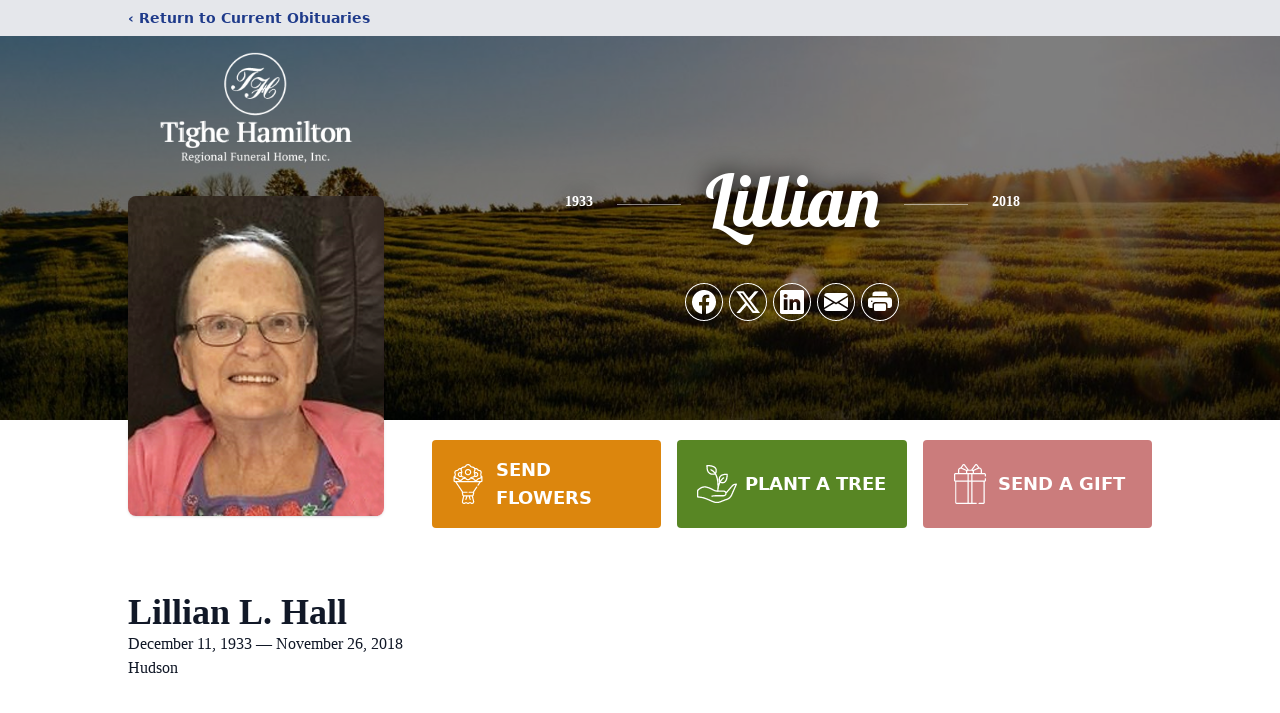

--- FILE ---
content_type: text/html; charset=utf-8
request_url: https://www.google.com/recaptcha/enterprise/anchor?ar=1&k=6LcekQYpAAAAACCptPlOLzxS1jQ8euFemwjotaE-&co=aHR0cHM6Ly93d3cudGlnaGVoYW1pbHRvbi5jb206NDQz&hl=en&type=image&v=PoyoqOPhxBO7pBk68S4YbpHZ&theme=light&size=invisible&badge=bottomright&anchor-ms=20000&execute-ms=30000&cb=frm3xblj9uri
body_size: 48783
content:
<!DOCTYPE HTML><html dir="ltr" lang="en"><head><meta http-equiv="Content-Type" content="text/html; charset=UTF-8">
<meta http-equiv="X-UA-Compatible" content="IE=edge">
<title>reCAPTCHA</title>
<style type="text/css">
/* cyrillic-ext */
@font-face {
  font-family: 'Roboto';
  font-style: normal;
  font-weight: 400;
  font-stretch: 100%;
  src: url(//fonts.gstatic.com/s/roboto/v48/KFO7CnqEu92Fr1ME7kSn66aGLdTylUAMa3GUBHMdazTgWw.woff2) format('woff2');
  unicode-range: U+0460-052F, U+1C80-1C8A, U+20B4, U+2DE0-2DFF, U+A640-A69F, U+FE2E-FE2F;
}
/* cyrillic */
@font-face {
  font-family: 'Roboto';
  font-style: normal;
  font-weight: 400;
  font-stretch: 100%;
  src: url(//fonts.gstatic.com/s/roboto/v48/KFO7CnqEu92Fr1ME7kSn66aGLdTylUAMa3iUBHMdazTgWw.woff2) format('woff2');
  unicode-range: U+0301, U+0400-045F, U+0490-0491, U+04B0-04B1, U+2116;
}
/* greek-ext */
@font-face {
  font-family: 'Roboto';
  font-style: normal;
  font-weight: 400;
  font-stretch: 100%;
  src: url(//fonts.gstatic.com/s/roboto/v48/KFO7CnqEu92Fr1ME7kSn66aGLdTylUAMa3CUBHMdazTgWw.woff2) format('woff2');
  unicode-range: U+1F00-1FFF;
}
/* greek */
@font-face {
  font-family: 'Roboto';
  font-style: normal;
  font-weight: 400;
  font-stretch: 100%;
  src: url(//fonts.gstatic.com/s/roboto/v48/KFO7CnqEu92Fr1ME7kSn66aGLdTylUAMa3-UBHMdazTgWw.woff2) format('woff2');
  unicode-range: U+0370-0377, U+037A-037F, U+0384-038A, U+038C, U+038E-03A1, U+03A3-03FF;
}
/* math */
@font-face {
  font-family: 'Roboto';
  font-style: normal;
  font-weight: 400;
  font-stretch: 100%;
  src: url(//fonts.gstatic.com/s/roboto/v48/KFO7CnqEu92Fr1ME7kSn66aGLdTylUAMawCUBHMdazTgWw.woff2) format('woff2');
  unicode-range: U+0302-0303, U+0305, U+0307-0308, U+0310, U+0312, U+0315, U+031A, U+0326-0327, U+032C, U+032F-0330, U+0332-0333, U+0338, U+033A, U+0346, U+034D, U+0391-03A1, U+03A3-03A9, U+03B1-03C9, U+03D1, U+03D5-03D6, U+03F0-03F1, U+03F4-03F5, U+2016-2017, U+2034-2038, U+203C, U+2040, U+2043, U+2047, U+2050, U+2057, U+205F, U+2070-2071, U+2074-208E, U+2090-209C, U+20D0-20DC, U+20E1, U+20E5-20EF, U+2100-2112, U+2114-2115, U+2117-2121, U+2123-214F, U+2190, U+2192, U+2194-21AE, U+21B0-21E5, U+21F1-21F2, U+21F4-2211, U+2213-2214, U+2216-22FF, U+2308-230B, U+2310, U+2319, U+231C-2321, U+2336-237A, U+237C, U+2395, U+239B-23B7, U+23D0, U+23DC-23E1, U+2474-2475, U+25AF, U+25B3, U+25B7, U+25BD, U+25C1, U+25CA, U+25CC, U+25FB, U+266D-266F, U+27C0-27FF, U+2900-2AFF, U+2B0E-2B11, U+2B30-2B4C, U+2BFE, U+3030, U+FF5B, U+FF5D, U+1D400-1D7FF, U+1EE00-1EEFF;
}
/* symbols */
@font-face {
  font-family: 'Roboto';
  font-style: normal;
  font-weight: 400;
  font-stretch: 100%;
  src: url(//fonts.gstatic.com/s/roboto/v48/KFO7CnqEu92Fr1ME7kSn66aGLdTylUAMaxKUBHMdazTgWw.woff2) format('woff2');
  unicode-range: U+0001-000C, U+000E-001F, U+007F-009F, U+20DD-20E0, U+20E2-20E4, U+2150-218F, U+2190, U+2192, U+2194-2199, U+21AF, U+21E6-21F0, U+21F3, U+2218-2219, U+2299, U+22C4-22C6, U+2300-243F, U+2440-244A, U+2460-24FF, U+25A0-27BF, U+2800-28FF, U+2921-2922, U+2981, U+29BF, U+29EB, U+2B00-2BFF, U+4DC0-4DFF, U+FFF9-FFFB, U+10140-1018E, U+10190-1019C, U+101A0, U+101D0-101FD, U+102E0-102FB, U+10E60-10E7E, U+1D2C0-1D2D3, U+1D2E0-1D37F, U+1F000-1F0FF, U+1F100-1F1AD, U+1F1E6-1F1FF, U+1F30D-1F30F, U+1F315, U+1F31C, U+1F31E, U+1F320-1F32C, U+1F336, U+1F378, U+1F37D, U+1F382, U+1F393-1F39F, U+1F3A7-1F3A8, U+1F3AC-1F3AF, U+1F3C2, U+1F3C4-1F3C6, U+1F3CA-1F3CE, U+1F3D4-1F3E0, U+1F3ED, U+1F3F1-1F3F3, U+1F3F5-1F3F7, U+1F408, U+1F415, U+1F41F, U+1F426, U+1F43F, U+1F441-1F442, U+1F444, U+1F446-1F449, U+1F44C-1F44E, U+1F453, U+1F46A, U+1F47D, U+1F4A3, U+1F4B0, U+1F4B3, U+1F4B9, U+1F4BB, U+1F4BF, U+1F4C8-1F4CB, U+1F4D6, U+1F4DA, U+1F4DF, U+1F4E3-1F4E6, U+1F4EA-1F4ED, U+1F4F7, U+1F4F9-1F4FB, U+1F4FD-1F4FE, U+1F503, U+1F507-1F50B, U+1F50D, U+1F512-1F513, U+1F53E-1F54A, U+1F54F-1F5FA, U+1F610, U+1F650-1F67F, U+1F687, U+1F68D, U+1F691, U+1F694, U+1F698, U+1F6AD, U+1F6B2, U+1F6B9-1F6BA, U+1F6BC, U+1F6C6-1F6CF, U+1F6D3-1F6D7, U+1F6E0-1F6EA, U+1F6F0-1F6F3, U+1F6F7-1F6FC, U+1F700-1F7FF, U+1F800-1F80B, U+1F810-1F847, U+1F850-1F859, U+1F860-1F887, U+1F890-1F8AD, U+1F8B0-1F8BB, U+1F8C0-1F8C1, U+1F900-1F90B, U+1F93B, U+1F946, U+1F984, U+1F996, U+1F9E9, U+1FA00-1FA6F, U+1FA70-1FA7C, U+1FA80-1FA89, U+1FA8F-1FAC6, U+1FACE-1FADC, U+1FADF-1FAE9, U+1FAF0-1FAF8, U+1FB00-1FBFF;
}
/* vietnamese */
@font-face {
  font-family: 'Roboto';
  font-style: normal;
  font-weight: 400;
  font-stretch: 100%;
  src: url(//fonts.gstatic.com/s/roboto/v48/KFO7CnqEu92Fr1ME7kSn66aGLdTylUAMa3OUBHMdazTgWw.woff2) format('woff2');
  unicode-range: U+0102-0103, U+0110-0111, U+0128-0129, U+0168-0169, U+01A0-01A1, U+01AF-01B0, U+0300-0301, U+0303-0304, U+0308-0309, U+0323, U+0329, U+1EA0-1EF9, U+20AB;
}
/* latin-ext */
@font-face {
  font-family: 'Roboto';
  font-style: normal;
  font-weight: 400;
  font-stretch: 100%;
  src: url(//fonts.gstatic.com/s/roboto/v48/KFO7CnqEu92Fr1ME7kSn66aGLdTylUAMa3KUBHMdazTgWw.woff2) format('woff2');
  unicode-range: U+0100-02BA, U+02BD-02C5, U+02C7-02CC, U+02CE-02D7, U+02DD-02FF, U+0304, U+0308, U+0329, U+1D00-1DBF, U+1E00-1E9F, U+1EF2-1EFF, U+2020, U+20A0-20AB, U+20AD-20C0, U+2113, U+2C60-2C7F, U+A720-A7FF;
}
/* latin */
@font-face {
  font-family: 'Roboto';
  font-style: normal;
  font-weight: 400;
  font-stretch: 100%;
  src: url(//fonts.gstatic.com/s/roboto/v48/KFO7CnqEu92Fr1ME7kSn66aGLdTylUAMa3yUBHMdazQ.woff2) format('woff2');
  unicode-range: U+0000-00FF, U+0131, U+0152-0153, U+02BB-02BC, U+02C6, U+02DA, U+02DC, U+0304, U+0308, U+0329, U+2000-206F, U+20AC, U+2122, U+2191, U+2193, U+2212, U+2215, U+FEFF, U+FFFD;
}
/* cyrillic-ext */
@font-face {
  font-family: 'Roboto';
  font-style: normal;
  font-weight: 500;
  font-stretch: 100%;
  src: url(//fonts.gstatic.com/s/roboto/v48/KFO7CnqEu92Fr1ME7kSn66aGLdTylUAMa3GUBHMdazTgWw.woff2) format('woff2');
  unicode-range: U+0460-052F, U+1C80-1C8A, U+20B4, U+2DE0-2DFF, U+A640-A69F, U+FE2E-FE2F;
}
/* cyrillic */
@font-face {
  font-family: 'Roboto';
  font-style: normal;
  font-weight: 500;
  font-stretch: 100%;
  src: url(//fonts.gstatic.com/s/roboto/v48/KFO7CnqEu92Fr1ME7kSn66aGLdTylUAMa3iUBHMdazTgWw.woff2) format('woff2');
  unicode-range: U+0301, U+0400-045F, U+0490-0491, U+04B0-04B1, U+2116;
}
/* greek-ext */
@font-face {
  font-family: 'Roboto';
  font-style: normal;
  font-weight: 500;
  font-stretch: 100%;
  src: url(//fonts.gstatic.com/s/roboto/v48/KFO7CnqEu92Fr1ME7kSn66aGLdTylUAMa3CUBHMdazTgWw.woff2) format('woff2');
  unicode-range: U+1F00-1FFF;
}
/* greek */
@font-face {
  font-family: 'Roboto';
  font-style: normal;
  font-weight: 500;
  font-stretch: 100%;
  src: url(//fonts.gstatic.com/s/roboto/v48/KFO7CnqEu92Fr1ME7kSn66aGLdTylUAMa3-UBHMdazTgWw.woff2) format('woff2');
  unicode-range: U+0370-0377, U+037A-037F, U+0384-038A, U+038C, U+038E-03A1, U+03A3-03FF;
}
/* math */
@font-face {
  font-family: 'Roboto';
  font-style: normal;
  font-weight: 500;
  font-stretch: 100%;
  src: url(//fonts.gstatic.com/s/roboto/v48/KFO7CnqEu92Fr1ME7kSn66aGLdTylUAMawCUBHMdazTgWw.woff2) format('woff2');
  unicode-range: U+0302-0303, U+0305, U+0307-0308, U+0310, U+0312, U+0315, U+031A, U+0326-0327, U+032C, U+032F-0330, U+0332-0333, U+0338, U+033A, U+0346, U+034D, U+0391-03A1, U+03A3-03A9, U+03B1-03C9, U+03D1, U+03D5-03D6, U+03F0-03F1, U+03F4-03F5, U+2016-2017, U+2034-2038, U+203C, U+2040, U+2043, U+2047, U+2050, U+2057, U+205F, U+2070-2071, U+2074-208E, U+2090-209C, U+20D0-20DC, U+20E1, U+20E5-20EF, U+2100-2112, U+2114-2115, U+2117-2121, U+2123-214F, U+2190, U+2192, U+2194-21AE, U+21B0-21E5, U+21F1-21F2, U+21F4-2211, U+2213-2214, U+2216-22FF, U+2308-230B, U+2310, U+2319, U+231C-2321, U+2336-237A, U+237C, U+2395, U+239B-23B7, U+23D0, U+23DC-23E1, U+2474-2475, U+25AF, U+25B3, U+25B7, U+25BD, U+25C1, U+25CA, U+25CC, U+25FB, U+266D-266F, U+27C0-27FF, U+2900-2AFF, U+2B0E-2B11, U+2B30-2B4C, U+2BFE, U+3030, U+FF5B, U+FF5D, U+1D400-1D7FF, U+1EE00-1EEFF;
}
/* symbols */
@font-face {
  font-family: 'Roboto';
  font-style: normal;
  font-weight: 500;
  font-stretch: 100%;
  src: url(//fonts.gstatic.com/s/roboto/v48/KFO7CnqEu92Fr1ME7kSn66aGLdTylUAMaxKUBHMdazTgWw.woff2) format('woff2');
  unicode-range: U+0001-000C, U+000E-001F, U+007F-009F, U+20DD-20E0, U+20E2-20E4, U+2150-218F, U+2190, U+2192, U+2194-2199, U+21AF, U+21E6-21F0, U+21F3, U+2218-2219, U+2299, U+22C4-22C6, U+2300-243F, U+2440-244A, U+2460-24FF, U+25A0-27BF, U+2800-28FF, U+2921-2922, U+2981, U+29BF, U+29EB, U+2B00-2BFF, U+4DC0-4DFF, U+FFF9-FFFB, U+10140-1018E, U+10190-1019C, U+101A0, U+101D0-101FD, U+102E0-102FB, U+10E60-10E7E, U+1D2C0-1D2D3, U+1D2E0-1D37F, U+1F000-1F0FF, U+1F100-1F1AD, U+1F1E6-1F1FF, U+1F30D-1F30F, U+1F315, U+1F31C, U+1F31E, U+1F320-1F32C, U+1F336, U+1F378, U+1F37D, U+1F382, U+1F393-1F39F, U+1F3A7-1F3A8, U+1F3AC-1F3AF, U+1F3C2, U+1F3C4-1F3C6, U+1F3CA-1F3CE, U+1F3D4-1F3E0, U+1F3ED, U+1F3F1-1F3F3, U+1F3F5-1F3F7, U+1F408, U+1F415, U+1F41F, U+1F426, U+1F43F, U+1F441-1F442, U+1F444, U+1F446-1F449, U+1F44C-1F44E, U+1F453, U+1F46A, U+1F47D, U+1F4A3, U+1F4B0, U+1F4B3, U+1F4B9, U+1F4BB, U+1F4BF, U+1F4C8-1F4CB, U+1F4D6, U+1F4DA, U+1F4DF, U+1F4E3-1F4E6, U+1F4EA-1F4ED, U+1F4F7, U+1F4F9-1F4FB, U+1F4FD-1F4FE, U+1F503, U+1F507-1F50B, U+1F50D, U+1F512-1F513, U+1F53E-1F54A, U+1F54F-1F5FA, U+1F610, U+1F650-1F67F, U+1F687, U+1F68D, U+1F691, U+1F694, U+1F698, U+1F6AD, U+1F6B2, U+1F6B9-1F6BA, U+1F6BC, U+1F6C6-1F6CF, U+1F6D3-1F6D7, U+1F6E0-1F6EA, U+1F6F0-1F6F3, U+1F6F7-1F6FC, U+1F700-1F7FF, U+1F800-1F80B, U+1F810-1F847, U+1F850-1F859, U+1F860-1F887, U+1F890-1F8AD, U+1F8B0-1F8BB, U+1F8C0-1F8C1, U+1F900-1F90B, U+1F93B, U+1F946, U+1F984, U+1F996, U+1F9E9, U+1FA00-1FA6F, U+1FA70-1FA7C, U+1FA80-1FA89, U+1FA8F-1FAC6, U+1FACE-1FADC, U+1FADF-1FAE9, U+1FAF0-1FAF8, U+1FB00-1FBFF;
}
/* vietnamese */
@font-face {
  font-family: 'Roboto';
  font-style: normal;
  font-weight: 500;
  font-stretch: 100%;
  src: url(//fonts.gstatic.com/s/roboto/v48/KFO7CnqEu92Fr1ME7kSn66aGLdTylUAMa3OUBHMdazTgWw.woff2) format('woff2');
  unicode-range: U+0102-0103, U+0110-0111, U+0128-0129, U+0168-0169, U+01A0-01A1, U+01AF-01B0, U+0300-0301, U+0303-0304, U+0308-0309, U+0323, U+0329, U+1EA0-1EF9, U+20AB;
}
/* latin-ext */
@font-face {
  font-family: 'Roboto';
  font-style: normal;
  font-weight: 500;
  font-stretch: 100%;
  src: url(//fonts.gstatic.com/s/roboto/v48/KFO7CnqEu92Fr1ME7kSn66aGLdTylUAMa3KUBHMdazTgWw.woff2) format('woff2');
  unicode-range: U+0100-02BA, U+02BD-02C5, U+02C7-02CC, U+02CE-02D7, U+02DD-02FF, U+0304, U+0308, U+0329, U+1D00-1DBF, U+1E00-1E9F, U+1EF2-1EFF, U+2020, U+20A0-20AB, U+20AD-20C0, U+2113, U+2C60-2C7F, U+A720-A7FF;
}
/* latin */
@font-face {
  font-family: 'Roboto';
  font-style: normal;
  font-weight: 500;
  font-stretch: 100%;
  src: url(//fonts.gstatic.com/s/roboto/v48/KFO7CnqEu92Fr1ME7kSn66aGLdTylUAMa3yUBHMdazQ.woff2) format('woff2');
  unicode-range: U+0000-00FF, U+0131, U+0152-0153, U+02BB-02BC, U+02C6, U+02DA, U+02DC, U+0304, U+0308, U+0329, U+2000-206F, U+20AC, U+2122, U+2191, U+2193, U+2212, U+2215, U+FEFF, U+FFFD;
}
/* cyrillic-ext */
@font-face {
  font-family: 'Roboto';
  font-style: normal;
  font-weight: 900;
  font-stretch: 100%;
  src: url(//fonts.gstatic.com/s/roboto/v48/KFO7CnqEu92Fr1ME7kSn66aGLdTylUAMa3GUBHMdazTgWw.woff2) format('woff2');
  unicode-range: U+0460-052F, U+1C80-1C8A, U+20B4, U+2DE0-2DFF, U+A640-A69F, U+FE2E-FE2F;
}
/* cyrillic */
@font-face {
  font-family: 'Roboto';
  font-style: normal;
  font-weight: 900;
  font-stretch: 100%;
  src: url(//fonts.gstatic.com/s/roboto/v48/KFO7CnqEu92Fr1ME7kSn66aGLdTylUAMa3iUBHMdazTgWw.woff2) format('woff2');
  unicode-range: U+0301, U+0400-045F, U+0490-0491, U+04B0-04B1, U+2116;
}
/* greek-ext */
@font-face {
  font-family: 'Roboto';
  font-style: normal;
  font-weight: 900;
  font-stretch: 100%;
  src: url(//fonts.gstatic.com/s/roboto/v48/KFO7CnqEu92Fr1ME7kSn66aGLdTylUAMa3CUBHMdazTgWw.woff2) format('woff2');
  unicode-range: U+1F00-1FFF;
}
/* greek */
@font-face {
  font-family: 'Roboto';
  font-style: normal;
  font-weight: 900;
  font-stretch: 100%;
  src: url(//fonts.gstatic.com/s/roboto/v48/KFO7CnqEu92Fr1ME7kSn66aGLdTylUAMa3-UBHMdazTgWw.woff2) format('woff2');
  unicode-range: U+0370-0377, U+037A-037F, U+0384-038A, U+038C, U+038E-03A1, U+03A3-03FF;
}
/* math */
@font-face {
  font-family: 'Roboto';
  font-style: normal;
  font-weight: 900;
  font-stretch: 100%;
  src: url(//fonts.gstatic.com/s/roboto/v48/KFO7CnqEu92Fr1ME7kSn66aGLdTylUAMawCUBHMdazTgWw.woff2) format('woff2');
  unicode-range: U+0302-0303, U+0305, U+0307-0308, U+0310, U+0312, U+0315, U+031A, U+0326-0327, U+032C, U+032F-0330, U+0332-0333, U+0338, U+033A, U+0346, U+034D, U+0391-03A1, U+03A3-03A9, U+03B1-03C9, U+03D1, U+03D5-03D6, U+03F0-03F1, U+03F4-03F5, U+2016-2017, U+2034-2038, U+203C, U+2040, U+2043, U+2047, U+2050, U+2057, U+205F, U+2070-2071, U+2074-208E, U+2090-209C, U+20D0-20DC, U+20E1, U+20E5-20EF, U+2100-2112, U+2114-2115, U+2117-2121, U+2123-214F, U+2190, U+2192, U+2194-21AE, U+21B0-21E5, U+21F1-21F2, U+21F4-2211, U+2213-2214, U+2216-22FF, U+2308-230B, U+2310, U+2319, U+231C-2321, U+2336-237A, U+237C, U+2395, U+239B-23B7, U+23D0, U+23DC-23E1, U+2474-2475, U+25AF, U+25B3, U+25B7, U+25BD, U+25C1, U+25CA, U+25CC, U+25FB, U+266D-266F, U+27C0-27FF, U+2900-2AFF, U+2B0E-2B11, U+2B30-2B4C, U+2BFE, U+3030, U+FF5B, U+FF5D, U+1D400-1D7FF, U+1EE00-1EEFF;
}
/* symbols */
@font-face {
  font-family: 'Roboto';
  font-style: normal;
  font-weight: 900;
  font-stretch: 100%;
  src: url(//fonts.gstatic.com/s/roboto/v48/KFO7CnqEu92Fr1ME7kSn66aGLdTylUAMaxKUBHMdazTgWw.woff2) format('woff2');
  unicode-range: U+0001-000C, U+000E-001F, U+007F-009F, U+20DD-20E0, U+20E2-20E4, U+2150-218F, U+2190, U+2192, U+2194-2199, U+21AF, U+21E6-21F0, U+21F3, U+2218-2219, U+2299, U+22C4-22C6, U+2300-243F, U+2440-244A, U+2460-24FF, U+25A0-27BF, U+2800-28FF, U+2921-2922, U+2981, U+29BF, U+29EB, U+2B00-2BFF, U+4DC0-4DFF, U+FFF9-FFFB, U+10140-1018E, U+10190-1019C, U+101A0, U+101D0-101FD, U+102E0-102FB, U+10E60-10E7E, U+1D2C0-1D2D3, U+1D2E0-1D37F, U+1F000-1F0FF, U+1F100-1F1AD, U+1F1E6-1F1FF, U+1F30D-1F30F, U+1F315, U+1F31C, U+1F31E, U+1F320-1F32C, U+1F336, U+1F378, U+1F37D, U+1F382, U+1F393-1F39F, U+1F3A7-1F3A8, U+1F3AC-1F3AF, U+1F3C2, U+1F3C4-1F3C6, U+1F3CA-1F3CE, U+1F3D4-1F3E0, U+1F3ED, U+1F3F1-1F3F3, U+1F3F5-1F3F7, U+1F408, U+1F415, U+1F41F, U+1F426, U+1F43F, U+1F441-1F442, U+1F444, U+1F446-1F449, U+1F44C-1F44E, U+1F453, U+1F46A, U+1F47D, U+1F4A3, U+1F4B0, U+1F4B3, U+1F4B9, U+1F4BB, U+1F4BF, U+1F4C8-1F4CB, U+1F4D6, U+1F4DA, U+1F4DF, U+1F4E3-1F4E6, U+1F4EA-1F4ED, U+1F4F7, U+1F4F9-1F4FB, U+1F4FD-1F4FE, U+1F503, U+1F507-1F50B, U+1F50D, U+1F512-1F513, U+1F53E-1F54A, U+1F54F-1F5FA, U+1F610, U+1F650-1F67F, U+1F687, U+1F68D, U+1F691, U+1F694, U+1F698, U+1F6AD, U+1F6B2, U+1F6B9-1F6BA, U+1F6BC, U+1F6C6-1F6CF, U+1F6D3-1F6D7, U+1F6E0-1F6EA, U+1F6F0-1F6F3, U+1F6F7-1F6FC, U+1F700-1F7FF, U+1F800-1F80B, U+1F810-1F847, U+1F850-1F859, U+1F860-1F887, U+1F890-1F8AD, U+1F8B0-1F8BB, U+1F8C0-1F8C1, U+1F900-1F90B, U+1F93B, U+1F946, U+1F984, U+1F996, U+1F9E9, U+1FA00-1FA6F, U+1FA70-1FA7C, U+1FA80-1FA89, U+1FA8F-1FAC6, U+1FACE-1FADC, U+1FADF-1FAE9, U+1FAF0-1FAF8, U+1FB00-1FBFF;
}
/* vietnamese */
@font-face {
  font-family: 'Roboto';
  font-style: normal;
  font-weight: 900;
  font-stretch: 100%;
  src: url(//fonts.gstatic.com/s/roboto/v48/KFO7CnqEu92Fr1ME7kSn66aGLdTylUAMa3OUBHMdazTgWw.woff2) format('woff2');
  unicode-range: U+0102-0103, U+0110-0111, U+0128-0129, U+0168-0169, U+01A0-01A1, U+01AF-01B0, U+0300-0301, U+0303-0304, U+0308-0309, U+0323, U+0329, U+1EA0-1EF9, U+20AB;
}
/* latin-ext */
@font-face {
  font-family: 'Roboto';
  font-style: normal;
  font-weight: 900;
  font-stretch: 100%;
  src: url(//fonts.gstatic.com/s/roboto/v48/KFO7CnqEu92Fr1ME7kSn66aGLdTylUAMa3KUBHMdazTgWw.woff2) format('woff2');
  unicode-range: U+0100-02BA, U+02BD-02C5, U+02C7-02CC, U+02CE-02D7, U+02DD-02FF, U+0304, U+0308, U+0329, U+1D00-1DBF, U+1E00-1E9F, U+1EF2-1EFF, U+2020, U+20A0-20AB, U+20AD-20C0, U+2113, U+2C60-2C7F, U+A720-A7FF;
}
/* latin */
@font-face {
  font-family: 'Roboto';
  font-style: normal;
  font-weight: 900;
  font-stretch: 100%;
  src: url(//fonts.gstatic.com/s/roboto/v48/KFO7CnqEu92Fr1ME7kSn66aGLdTylUAMa3yUBHMdazQ.woff2) format('woff2');
  unicode-range: U+0000-00FF, U+0131, U+0152-0153, U+02BB-02BC, U+02C6, U+02DA, U+02DC, U+0304, U+0308, U+0329, U+2000-206F, U+20AC, U+2122, U+2191, U+2193, U+2212, U+2215, U+FEFF, U+FFFD;
}

</style>
<link rel="stylesheet" type="text/css" href="https://www.gstatic.com/recaptcha/releases/PoyoqOPhxBO7pBk68S4YbpHZ/styles__ltr.css">
<script nonce="PYv4lpqBwSQ8W7fZ0I0vGg" type="text/javascript">window['__recaptcha_api'] = 'https://www.google.com/recaptcha/enterprise/';</script>
<script type="text/javascript" src="https://www.gstatic.com/recaptcha/releases/PoyoqOPhxBO7pBk68S4YbpHZ/recaptcha__en.js" nonce="PYv4lpqBwSQ8W7fZ0I0vGg">
      
    </script></head>
<body><div id="rc-anchor-alert" class="rc-anchor-alert"></div>
<input type="hidden" id="recaptcha-token" value="[base64]">
<script type="text/javascript" nonce="PYv4lpqBwSQ8W7fZ0I0vGg">
      recaptcha.anchor.Main.init("[\x22ainput\x22,[\x22bgdata\x22,\x22\x22,\[base64]/[base64]/[base64]/bmV3IHJbeF0oY1swXSk6RT09Mj9uZXcgclt4XShjWzBdLGNbMV0pOkU9PTM/bmV3IHJbeF0oY1swXSxjWzFdLGNbMl0pOkU9PTQ/[base64]/[base64]/[base64]/[base64]/[base64]/[base64]/[base64]/[base64]\x22,\[base64]\\u003d\\u003d\x22,\x22KhAYw43Cm0/DusKzw4HCncKhVgEVw65Nw5pjZnIHw4fDnjjCi8K5LF7ClTPCk0vCq8KNA1kCL2gTwq/CpcOrOsKAwrXCjsKMCMK7Y8OKezbCr8ODA1vCo8OACxdxw705XjA4wpVxwpAKB8OLwokew4TChMOKwpIBKlPCpG1XCX7DhkvDusKHw4fDt8OSIMOcwp7DtVhvw5xTS8KJw4lud3fCqMKDVsKuwrc/wo15cWw3BsOSw5nDjsO7aMKnKsOsw5LCqBQkw7zCosK0BsK5NxjDo0cSwrjDn8KDwrTDm8KEw4t8AsOIw6gFMMKBLUASwofDrzUgZ3I+Nh/DhlTDsjxqYDfCjsO6w6dmesKlOBBww7V0UsObwoVmw5XCuS0GdcONwplnXMKxwo4bS2tTw5gawrsKwqjDm8Kfw6XDi39Nw4ofw4TDjRMrQ8OYwpJvUsK4PFbCtg7DrloYQcK7XXLCqhx0E8KNJMKdw43CmgrDuHMgwoUUwplvw5d0w5HDrsOBw7/DlcKZSAfDlxAoQ2hqCQIJwpt7wpkhwrFIw4twCwDCphDCo8K6wpsTw4BGw5fCk30ew5bCpSjDr8KKw4rCg27DuR3CkMODBTF0F8OXw5pzwozCpcOwwrIJwqZ2w68vWMOhwpfDj8KQGV/CnsO3wr0Iw5TDiT4/w7TDj8K0GXAjURnCviNDRsOxS2zDj8KkwrzCkBbCv8OIw4DCn8KmwoIcSsKad8KWP8OHwrrDtHp4woRWwqnCg3kzN8K+d8KHWzbCoFUmAsKFwqrDtsOlDiM4GV3CpErCimbCiUQQK8OyecOrR2fCkFDDuS/DhX/DiMOkTcOmwrLCs8ObwoFoMBzDq8OCAMOXwp/Co8K/NcKbVSZqZlDDv8OQK8OvClwWw6xzw7nDkSo6w7TDosKuwr0Gw64wWnY3HgxzwpRxwpnClHsrTcKTw6TCvSI4GBrDjhZ7EMKAScOHbzXDg8OywoAcIcKbPiFhw68jw5/DkMO+FTfDpnPDncKDJEwQw7DCssKRw4vCn8OTwoHCr3EGwovCmxXCiMOZBHZ7eTkEwrDCh8O0w4bCicKmw5E7TBBjWXQiwoPCm2/DuErCqMOHw6/DhsKlRUzDgmXCu8Oaw5rDhcK2wqU6HQzCsgobERTCr8O7OF/[base64]/DglrCkcKvdQljLsKKY8O7wofDq8KrwosGwqrDtEwww5zDosK2w6JaG8O7ecKtYnDClcODAsKHwosaOXknX8KBw5BWwqJyDMK2MMKow5HCjRXCq8KUDcOmZnvDr8O+acKENsOew4NhwrvCkMOSaBN/RMOsUjI8w6Vhw4x4dw4ZTMOUdTFWRcKDHSjDkmHCjcK4w59Bw5/CmMKpw7nCksKQVn43wphBZcKtWmfDocKWwo5GSzNQwq/CgBHDhQQocsOlwp1fwp95dsK7HcOwwr7DoWUcWwJgdULDl2LClnTDjsOhw5vDqMKaN8KaLXYTwqPDqCoMKMOiw5bCtGcCEG/CgiNJwqVeJsKWADPChMOsUMKQQQNWVxcwNsOiIzzCkMO8w7MXFVYOwqfCknhywo7Cu8O8ZgM4V0FOw5NkwoPClsODw7fCijXDrcOHI8OewrnCvg/[base64]/[base64]/Dq3wFCDk4w4sZeTbCg8K+w7Bow4Iow75Hw6nDh8KZdwMnw6Euw5TCrzjDi8O7FsOhD8K+wobDocKHcHwiw5RPGn4lXMKSw5rCoSvDpsKqwqMGecKVCAETwo/[base64]/w6PCs8KzMG/CisO3T1Uyw5TCvMK9w6wTwr4Aw6rDkiFVwo3Dul1Qw5/CkcOgE8KkwqoncsK/wrFzw54/[base64]/wqPDmkhwwofCucKmwrpCIhzDl3lYHDjCiRs0wpDDuCbCgWDDripawp91wqXCvmFYCHIJa8KGCmAJMsOJwrY1wpUHw6YIwpoKThXCmB1xPMO/[base64]/Dt8OOwqrDoVp6w5w1YWnCn8OHDn3CmMK1wqUKDMOMwpPCjTgCAsKtXHvDlirCo8K0fxxvwqpAbGnDvgIxwonCjQbCh0xxwo91w6rDgEMIFcOKR8K1wocHw5wJwqkQwp3CiMKrwqzCjWPDrcK3blTDtcKTSMOqTUnDvEwKwpkAeMKjw6/[base64]/CjMKTb8KiwoLCoDHDqDcBw5cyLHrCl8O4HcK9c8OMZ8O6AcK1wpFzQXrCqlnDs8KtX8KEw6/Dow/CkW0+w4rCu8OpwrLCq8KKFyzChcOKw6M/ARvDncKzJ043FHHDmsKzRxQKY8KqJ8KaTsKiw6LCqsOAWMOPe8O2wrg3TlzClcOiwpXCrcO+woEEwpPCgSlRH8O1FBjCrMOTWQp/wrFRwqUJCMK6w7o9w4xSwpDCmBjDlsKnR8KJwo1Ww6Nkw6XCoj81w6bDt33Cl8OAw4EsWyhtw7/CiWNZwoNHY8OhwqLCrVJ6w6nDvsKCGcKKHDLCpxnCqkF0wppQwqU+M8O3dU5dwqzCn8O9wqXDjcOHw5nDgMKaCsOxVcObwpzDqMKvwpnDrMOCLsOfwoRIw5xkfcO/w4zCgcOKw5/Dv8Kfw5DCnhlNwrXDqnFJVHXCsXTCpFsrwpnCgcOrTcOzwpvDjcKPw7g8c2rClzHCkcK2wpHCowNTwpwmRsOjw5fCt8Kuw6fCosKFJMO7JMKJw4HDqsOIw7/CgAjChVgkw43Cu1fCkEh/w7fDoxYBw4nCmHduwr/CuHnDqWrDiMKhWsO0EcK7aMK2w7kXw4DDu0vDtsOdw6QSw44mFBUtwp1MDFBJw5Jlw41Aw6NuwoHCgcOJNMO9w5LDmsKaHMK4AV14F8OYNwjDlVDDsh/CrcOUB8O3OcKhwpEbw4jCjhbCuMOrwrrDk8O4OkVowqphwqHDsMOlw54mHkoKWMKMUFDCq8O8aX7DlcKLaMOne3/Dky8LaMKPw7jCgXPDjsOqVjpBwqc6wpouwoBaK2A7wrpdw6/DjEl4CMOcZsKWw5p8cklkN0jCmBYRwp7DvWXDmsKkQXzDhMOHA8Oiw6LDi8OCJcO8EcOXXVXCgcO1FAJsw5I/[base64]/DuMKIw4nDisKswro1wr3CvjcTwpLCncKLLMOHw5NMRMKUCDzCpV7Cv8OvwrzCnHUeY8OTwohVFFIUIUHCkMOAEHXDpcKmw5pnwoUZL3/DrEBEwrTDkcK/wrXDrMKZw4gYUiBXcVgleUXCo8KtX2pGw77Cph3CiVkywqAQwp8ew5TDuMOgwqF0wqjCp8Klw7PDhUvDmGDDjypowoFYEVXCqcOQw7DCpMK1w4bCpcOfYsKTSMOfw5bDoVXClMKKwr1Iwo/[base64]/DicKYw57DgXETw49zA8KVw49IH8KNB8OLwrzCu8KxMCfDisK3w6Ngw4hzw5TCtCQZY1XDt8KAw53CuRlwbMOXwo3CncOGQzLDvMOZw4xYVMO5w54JNcKEw5gIOMKVeR7CusK4IMOFeE7DrmZnwpUafWTCh8Kmwo/Dl8O6wr7Dt8O2RmIMwoTClcKVwpMtDljDtcOmfGPDqMObbWDDr8Oew5YkaMOYc8KgwogvW1PDgsKqw7HDmgvCjMOYw7LCmW/DqMKywrguX3tiGHYKwqvDu8OlQxjDtAM7fsOww71Gw7Mew7VxLG/[base64]/[base64]/V8Orw6dAw4wiwpEvwrnCjDsAX1xRYcKkAMKpT1HCgsOBW2t7wpDCt8O/[base64]/CojHCnGEaw4LDl8KiwqIww7ELwrbDpMKNwobDqh3DtMKMwoHDnVREwrMjw50bw5jCsMKjHcKHw7cMB8ONFcKWcgjDksK4wpBQw6HCoQTDmywwRE/CsiUSw4HDqzUregvCqSDCpcOUXcKRwp8nbR3DnsKwP2klw7fCssO0w5rDpcK5f8OpwoZJN17DqMO/VSAMw47CgR3DlsOmw5XCvj/DkUzDgMKnYF1EDcK7w5RbBlTDq8KLwpoBICPCq8OpdcOTCAg+TcKqejpkDcKNWMObCUg+MMKjw5jDmsK3LMKKUz8+w77DohoKw6PCii/Dm8KFw58tCXzCrsK0HsKxTcKXN8KrG3dEw5M+wpbDqRrDvMOqKFrCksKewo/DnsOqC8KjPUAjNMKuw4XDpQoTYVMBwqXDmMOmHcOoaEZdIcORwojDkMKkwo1Aw7TDj8K/MyHDtBxkcQ8AZ8KKw4pewoDDhnTDtsKMTcOxL8OwAnhmwplbWThsQlF/[base64]/ChFzDqT7ChMK/[base64]/CqsKrH3QIPcKWw5DDqcK8TcKMNCHDl2xmM8KcwpHDjWB/w71xwooMehDDqMOiak7Du3AnKsOKw7wfNUzCk3LCm8KhwoLCkU7Cq8KCw7QVwqTDvBgyHnI4Zl8qw7Zgw6HCnBrDjVvDsGp5w7tALjEMHT3Ds8OMGsOKw6wzCRZ0ZDjDk8K6RVJpWVQdY8OZdMKtJjFXAw/CpsKZCcKtKElCYwkIWSIGwoDDsDFjLsKMwq7CqxnCmyJAwpADw6lOQmwDw6LCp1vCnUvDhcKGw5JDw5IvfcOXw4cXwpTCl8KWFwvDs8OaSsO6F8K8w6XDpMOqw6/DmznDoW4EDhzDkgx7C3/CgMOww5I0w4vDlsK9wrXDrAg7w6obNl/CvAgjwp/CujHDilghwoPDqEPDkADCh8K/w4IeAMOdBcKiw5rDoMKJaFkHwpjDl8O6NwkwSMOEeC7DrzoBw6/DjGRnSsKcwo5TDDTDrWZHw5PDi8OHwrEJwq9WwojDhMOlwoZkKVfCkDI8wpJMw7TDt8OVUMKVw5XDnMKQKxFowpImQMKIODjDhVxpSVvCi8KPd33CrMKkwqfDjGxFwrjDvMKcwrMiw4jCi8O3w6/CtcKCBMKNQ1FKZMOPwqYtY1PCp8KnwrXCrljDusO2w7jCpMKVZhBcQzrDvCLDnMKhHyXDhBTDihPDq8Ohw5wBwp5uw5nDisOowqHCgMKldzjDtsKNw7N8AwA8wrwoIMO9JMKLOcKkwotRwq7DvMOEw5NSWcKOw7rDtwUPwpbDlsO0fMKLwrY5XMOUasK1RcOaN8OZw5/Dt0zDi8OzH8KxYjHCnynDo1ANwqd2w5PDsXHChU3CscKMSMO0YRPCuMOmJ8KSVMOYHirCpcObwpLDlGJTGsOfEMKtw4HDhmLDpMO/wovChsKeR8Kvw6rCjsOtw6/DqkwLEMKObsOnHFoxQcOicTvDkiXClcKpfMKLdMKewrHCjsO8GyTCksOjwonClCNnw6jCskATbsO1aRtrwr3DmDDDucKiw5vCpcK6w6koM8OewrzCpMKgKMOnwroLwrTDh8KawqLCoMKpDUUGwr9qQkXDoVzCu0/[base64]/[base64]/wrMgTXJWwqPCiw81w4dvw7HCisKgw6vDl8OaNkw0wq1kwrx4N8O4YAvCqTrChkFmw4vCo8OGJsOzZzBlwpxQw6fCjBkKLDEYPTZxw4fCncKCAcOfwqjCn8KkJho7CxVdClPCog/DqsOvXFvCqcOhPcKGRcK6w4cpw5w2wrbCowNNGMObwokHRcOcw4LCs8OZEcOhcz3CgsKBMyPCtsOjGMOUw6fCnQLDjsKWw4bDqmXDgBbDoRHCtBUHwq9Xw4M6T8Kiw6QrHFNnw6fCjHHDtcOPfMKYJlrDmcKmw4/ClG8pwo0JVcKuw6psw6MGKMKucsOQwq19GGs8FMOXw7dFb8KswofCgcOQCsOgA8KRwp7Dq2giA1Eqw4F5D17DmR/CoTFywpXCokRYJsKAw67Ds8KmwrRBw7fCv1ZmS8KHfsKdwoJ2wqvDmcOswqDCp8Kbw6fCtcKyd07ClB1IQMKZAEhDYcOJZcKjwqjDgsONdyLCnkvDtwTCtShSwrFhw5E4GsOgwqvDl35UHEBpwp4YJgUcwqDCpGs0w7Y/woQqwotOUsKda34Jw4jDsUfCoMKJwq3Cr8Orw5BqJTnDtVwdw4DDpsKowrMVw5klw5PDjTjCmhTCocKnQ8KPwr5LPQd2esOCU8KcdhNyUHlUU8OPEMKlcMO/w55EJg9zwovCh8O6X8OwOcOMwo/DtMKfw4nCkA3Dv0UPMMOQQ8K4GMOZKsOXIcKnw4A8wqB9wo/Dg8KuTStOYsKFwoXCpnzDhwJnJcKXNjtHLnTDhGwBIRjDpyjDr8KTw4zCiWA/wpPCjxsAXnMkScOUwqAlw5JGw4V8PGXChF0vwo9ub0DCqjTDgx/Cu8Ofw7fDgB9mWcK5wr7CkcOTEG4SU1pnwpg/YsKiwoXCj0YgwrFfXhsyw5dXw5zCqWMebhFyw5VdXMKoWcKOwq7DuMKJwqR9w6DCmyvDnMO6wpZHPsKwwrRyw6xeOkpqw7wJSsKcFgTDscOwJsONW8Oye8KHM8O4FU3CqMK5EMKJw6IFZkwgwpHDnBjDoQnDhcKTARnDhjwpwo9Fa8K/[base64]/CrnTDpCjCg0TCuXQ2wrIMw5QJw5NFwrdtw67Dp8OAEMOjdMKyw5rCt8O3wpcsVMOgVCrCr8Kuw6zCrMKHwrkaGELCoFjDqcO6JANcw7LDhsKITAzClmLCtD9tw5TDuMOJZjZQU2Qzwp0lw7nCpCMvw59Yd8O/wrs5w4gZw4LCmQlAw4Rtwq/DrGVgMMKGC8O0M2fDu2J2csOLw6d5w5rCphZJwoJ2wrU0fsKZw7VWwq/Dn8OYwrkeY1nColrCrcOdQXLCnsOFBmvCrcKJwpoDX2B+DQp5wqgiX8OVQ35+Dik8FMOgdsKFw7k0MhfDumRFw4cjwrNMw4nCvW/CscO/BVUkHMKlFVtzC2PDlG5HO8K5w5AoWMKSY3/Chy4NHw/DkcKnw7HDgMKXw6XDvmbDi8KyGUPCmMOKw5jDhsK8w6RtV3Ehw6hhAcKRwoBiw60AEMKZLm3DpsKxw4nCncOkwovDiVdmw6sKBMOOwqnDjBDDrcOGM8O1w7BCw406w5Bewol/Rl7Dj3gCw4Y1M8Otw4B7JcKdY8OAKWtEw53CqFHCtnvCunzCiknCsmrDmH4ubybChVPDrU9dV8OTwooXwpF0woglwrhJw5xhRsOjJCTCjEl/EMKEw54reBFLwq1eOsKVw5dowpPCrsOhwqtNV8OFwqdfSMKowonDlcKowrTCgw9twqTCiDcRBsKDMcOxScK7w4BZwrIlw7R8d1rDocOwM3TCqcOzEXtgw6rDtC08ISLCpsO4w4QPw6kwSgYsfcOwwqXCi0TDusOfNcKUHMK3WMO/Zk7Dv8Oow5fDn3EEw47DhcOawr/[base64]/CvcOjw5hhfMOhTl8MVcO0ZVdxGDZRw6/DqQ5NwqAUwoVkw6jDpzVNwr3Cjjg0w55fw59/VAzCkMKrwrtCw5B8GwVrw4Blw4XCgsKGHyp7D0rDqXzClcKpwpbDiz9dw4wlwoTDiRHCg8ONw5TCgX03w45iw4RcLsK+wo3CqT/Cqn43Q1hgwrvCkBvDuDTClStIwrPCmwbDqkN1w5kkw7LDhzDCs8KtU8KjwrXDkcOmw45WExlZw6xnEcKVwp7CpUjCpcOTwrA0wrfCmsOpw5XCpz8ZwpbDlAdvBcO7DxVywpHDgcOMw6vDtQsAXcOMNsKKw7BbT8KeK3gZw5YkOMKcwodaw6YzwqzCmG0/[base64]/[base64]/CtGjDlEBzB8Kjw7PDm04Aw5LCosKYZQxpw4fDpcKdJMKpJgfDrS/Cqk0CwrVbTSPCocOUwpc2ZEDCthrCocO+aGDDocK6VT1KFMOobQJlw6rDgsOGRTgRw4hPZhw4w59sLSDDlMKqwoUsKMKYw4PCk8OjHVbCkcOjw63DjzTDscO6woINw5EVBl3CkcK3AcOdUC7Cs8K/GnjCssOTwoNucjIvw6wqN1l2e8OKwokiwoLCo8O2wqZEXwvDnGg6wqILw7YUw41aw7s1w6bDv8Kqw7QSUcK0ORjCnMKpwoxmwqvDulLDu8K/w7FgYzVUw4HDt8Oow4YUAG1bw6fCiCTCuMOVJcKsw5zCgWUEwqFMw7YzwqXCksKMwqZFLVjClznDsjrDhsKFbsKww5gJw6vDhcKILz/CiD7CmGHCiQHCnsOOY8K8UcK/cHnDmsKPw7PDl8OZfMKiw5jDq8OHVMOOOcKDBMKRw45ncMKdQcOewrbDjMK5wqoGw7Z1w7oKwoAZw6rClcOaw43Cg8OIHX4iNxJEdXxrwokswrnDrMOLw5vCiE/DqcOZMjUlwrxgAHAvw65+SXjDuBzCiQ8Qwosqw70Sw4RHw4kxw73DiAlHLMO4w7bDunxpwpHCljbDtsKXT8KSw63DoMKrw6/DjsKcw6fDlCzCtG8mw5LCkU8rCMOZwp57wo7CpzbDpcKxU8OSw7bDg8O4I8KHwrBCLwrDr8KFGSBfH3c4GWgob1LClsOpBn0bwrgcw68XPzFdwrbDhMOxcRN+V8KdJGseSyMHIMOAXsKJVcKQLsKCw6Ydw6Bhw6gjwqkXwqt8PBIuK3p5wrpLex/DuMK0w7RhwoDDuHPDuz/CgcOdw6jCjC/Cr8OcecOYw54XwqLClF8WCxcdYMKkOCoGFcOWJMK3fA7CpzXDm8KyHEgRwoMyw5kCwqHDgcO4CSc/G8ORw5vCoWvDkB/[base64]/DixYREX55BR5selBzwpo5LFHDuFrDmcO6wq/ChmNDa3rDgkQ6PHTDiMK4wqwjF8OTaVFJwrQSTyt3w6/Dr8Kaw7vCmxxXw590fGUowo97w4/CoyNQwplRAsKiwoHCicOCw4sRw4xjAsOvwqnDv8KHG8OxwpPDvWbCmDfCgcOKwprDqhYubFBDwofDsyPDhMKiNgvCgA1Mw77DgCbCoxYVw4tMwqjDnMO/w4ZLwozCrT/[base64]/wo1xFQHDp1Biw7DCn8ORw5rCoXHDtUDDmcKTwpcUwrcVPTluw5nDugXDs8KVwrZCwpTCocO6V8K1wqwTwo9fwrHDgHDDmsOAD1bDkMOcw6LDrsONQsKkw4I1woQiNBc7HQskLUnDi2ZmwoIhw6/[base64]/Dvk/DgnjCi8Kfw4g7w4/DoFJqUsO9wqh9w4DClTHCjQLCjMKowrfCjBnDhcK6woTCp3XClMO+wpvCrsKZw6LDpl4tAcObw4UZw6DCtcOCXXPCkcOOVyLDlQHDgi4awrXDqUPDn3DDq8OOG0LCisK6w6ZUYMKIB1JsGg7DrQwvwq5jVwHDixvDuMOww6Apwp1Gw55mHsO/[base64]/CrMKDanl9CWNAQkthw5jCmVIrQ1sEUWrDnDPDkj7CqnYNw7LCuTQAw6vDlSbCmcKfw5sZc1M+HMK5PxbCoMOvwq0RXlHColhqw6rDssKPY8O3AxrDkSASw5kkw5U4DsOeeMOcw5/CicOYwqhNHyd/VVDDkTjDviXDsMO9woUkTsKRwqrDml8OF3HDlEHDgMK+w5/DtiEYw6jCnsOVPsOfc3wnw67ChlUCwq5PYsOrwqzClVnCrcK4wpxHIcO8w47CoQXDgR/Dq8K4LG5FwrAJOE8eG8KYwqMvQH3CvMOHw5kzw7TDocKEDD07wrFZwqXDscKvWi94K8KPIk85wr0VwpjCvlUbJsOXw6tSJTIDIFwfOnsRwrYme8OHbMORYR/DhcOQZnfCmFTDuMKEOMOIF3ZWRMOqw4AbRcODW17CnsKEIcOaw4RuwqJuWV/CrcKBVMKwHgPCv8Ktw7h1w4Uww5bDlcOEwqhdEh4cZMO0w6I/D8KuwrpNwoRKwrZgI8K6VUPCp8O2GsK3W8OROxrCgsOtwpTCl8OFQAsaw5/DswIuAhvCnm/DiQI6w4LDvgLCjA4MUXHCk0Rgw4HDrsOdw4DDsyMUw4vDq8Ogw7XCmAEpGcKDwqVrwptMF8OnGQbCtcOXNMK9TH7Dj8KNwoQuwqcYZ8KpwpfCkQAGw5rDtcOHCALCrhYXw5JNw7HDtsOVwoUFw5/[base64]/CsKYMcKTw5DDqcOpFcOCw4nDu25mHcKyDGoocMKCwqZWYljDksKrwphSY3JpwoFRK8Oxwq1CacOewrjDsD8CRFocw65swoseNUstVsOyVcKwBg7Dp8Ogwo/[base64]/DrHPCnX5+a8KbdMKcw419woPDmATDvMK4DsOMw5pdThQ/wo4TwrkgcMKMw70taycXw6rCvV8TUMOhTEjCgilEwoAgaA/[base64]/CvilbwpYxw5jCmcOoa8K3BMOGw4pVw612F8K3w6rCkMKhDS7DlE/Dtz10wrDChxBRDsKlZixWBWBlwqnCnsOyDURSCxHCj8KnwqBXw5TCpsOBWsOKSsKMw4HCiRxtKlzDoQwMwrwtw77DnsOtHBYkwrDChw11wrvCqcOeLsK2QMKZXVl7w47DiWnClQLCl29peMK6w7QLQC4Mwr1RTybCviE/WMKrwoTCnzFow7XCnhXCmcOpwo7DmRHDn8KVJ8Ktw5fCrjDDkMO+wpbCj07CnSJZwpwVwoMLIHnClsOTw4fDmsOHfsOSGC/CuMOwST81w5YuZyrDnD/Dh38rPsOcd0TDnFTCnsKawrPCncOEcVYAw6/DgcOmwp9Kw7gRw4TCt0rCgsKCwpd8w5t6wrc2wrV+J8KFFErDuMOnwrfDucOfH8K6w7DDp18Xc8O/VkjDoGRVaMKjJ8Ofw5RxclZtwqcZwoXCi8OkbnPDkMKxNsK4IMKcw4fCpQZHRsK5wpZPCyPDtRzDuhXDhcKbwotSKWHCusK5wrnDsAZURMO3w5/[base64]/Dgh18wrnCqsKCwqDDrUtRXMOjwoUpdEJtw71mw6F+CcKsRcKsw5nDmik5HcKeJkbCriUSw6FQaWvDv8KBw6c2wo/CnMK2GlclwoNwUx1bwp9ZIMOAwqd1VsKLworCjW1TwoDDosOVw5U8KFJQZMOidRc4woRMG8OXw4/CtcKCwpMnwrLDujBLw451w4ZRZS5bNsOQUBzDqCDDjcKUw4ILw4Qww7FDdyldBMOqfV/CksO2NMKrO0IORS3CgWVAwpjDjkR4P8KIw5xAwpNOw4AXwo5HeGVtAMO6b8OKw4hjwqJAw7XDssK1McK3wpZMCDoUVMKvwqxzFCZlcxITwoLDhMO7PcKZF8OjChjCpyPCtcOALMKWFXV/w5PDmMO8WcOYwrQCKMOZATPCrMOkw5nCmDrCowx6wrzCusO+w6I0eAJDG8KrDjPCuh7CgWg3wqnDqMOXw77DsSzCpTd5CEJIYMKpwr4lEsOjw7hewpBxFcKHwrXDiMOowoksw5/[base64]/[base64]/[base64]/DpjvDilEEwpAJw79iwph1w6pGwqBJScKsQ8Odw7vDosO8BcKrJTTDuwkpRMOcwq/DqcOPw4hsUcOZKcOCwrDDrsOEcXB7w6jCklDDhcOVCcOAwrDCih7CmzBzQMODHT1RPMKbw6RIw70qwp/Cl8OyLAZ7w7DCrgXDjcKRV2RWw5XCsQzCjcOywprDm2bCmz4XSFfDogQDAsKXwo/CphPDpcOKLT3DpQVCeEFWXMKIeE/CgsKhwo5Ywo4Hw5xyD8O5wovDscOpw7nDr1LCnxg0OsKGZ8OVKUDDlsOTYTl0WcOvcz4NBT3ClcOgw67CtSrDo8K1w6Aiw6Y0woZ6wpYbRnbChMO/[base64]/Cl8OQwrg9wr03w4XCimoFETfDk33DqDdgHzM2acKEwpg2ZsOkwrDCvMKJNsOFw7jCkMOkRkpmRyvClsO4wrAyP0fDuE0rBAxWAcOMLh7CkMKUw5g1bh9HQyHDp8K5DsKKFsKRwqHCjsOOKg7Chl3DkDN0w6bDvMOdZ2/CpCkabEXDnCtwwrMkC8K5DzjDsgbCosKQS0dpHULCkiMOw4k/[base64]/DolrCvcOAw6DDtl/Cp0kbw5NewpEVM8KzwrbDomx5wqTDuEzCpMKsEMKxw6oRHsKQRAg7V8O8w5pvw6jDjzvDkMKSw5vDh8KjwrkEw5jCn1fDtsOkN8Kow4zCvMOWwp/CpEzCoVg7dE7Cqhsjw6sVw6fDvz3DlsKfwo7DoT9eFMKBw43DqcKtAMO/wpQCw5TDtcOVw7/DicOfwrLCqsOBL0YIRj0kw7dEAMOfA8KKcwtaeB9cw4/[base64]/B8OswqhnwqvCqMK5B3sGwr/[base64]/fsOyw6gXG1LDr8Ofw6/DuCvCpsKrbsKbSMK+fcO7dxAtDsOVwpPDvFIPwq0vBkrDkUXDtTzCiMOIEDIww6jDp8O7wojCjsOIwro2wrIaw5svw792wrwyw57Di8OPw41rwoUlTzDCjsKkwpUHwqhKw6NEYsOmN8Onwr/Di8O3w4YQF3rCt8Oaw57CoXzDtcKHw5nCi8OWw4cPUsOJacKbYsO4QMKPwqEsKsO4ZgIaw7jCmRIVw6Fuw7PDszLDpMOOe8O+GCXCrsKvw7fDlBV2wo0jcDwPw5MgcMKVEMO5w5JKDwBCwoNmfS7CnlVfUsOZSggdccK+wpLCmgdIR8KGVcKcb8O/JiXCtA/DmMOfw57CnMK1wrXCosOaecKcw6QpV8Knw7orwobDlD4dwpdAw4rDpxTCqB0fEcOrMMOqWnpdwpFZO8OaHsOUKh1XFi3DqyHCkBfDgAHDrcK/NsOGwrXCuQV4w4l+W8KqDVTChMOCwoZ2XXlXwrgHw7ZKQsOkwqstcU3DixRlwoRrwrUrdGo2w6HClsO1WXfCkArCpcKVccKPPsKjBSJNW8K0w4rCh8KJwps2S8KCw5V+AjFDZyXDk8OVwq9cwrNxHMKSw7cjJWx2BCvDgjlwwqrCnsKzw5HCpzpYw7IcfwrCmsK/eQRywovCk8Odcgx0bT/Di8Orw7YQw4fDjMK3MioTwrducsOXD8KydgTDrAgsw7hAwqnCucKNPsOcdTgRw63Dqjkzw6bCucO4wrrCmEsTbRPCqsKmw6VgLlIVJ8KHHlwxw4pCw58CUQ/CucO7JcOBwo5Lw4diwrglw7NCwr0pw4nCgQrCoTp6Q8O9J0RrQsOIMMOxFyLCjzJSKW5YG1o1DMKAwrdBw7k/[base64]/DpS8zwpjDi8O/[base64]/DvcKDw6hFaTQVIEUmw77CmmDDpT/Dnm/CtgnDlcKbeC0Fw6/DrBxyw5PClcOaNBTDhsOJKsKAwo9sGcKXw6RUFCjDrm3Dm1HDi0BAwp5/w6M9RMKuw71OwpNcKTtlw6rCqRTCnFgxw4d8eyvCgMKoQTMKw6gmCMOkF8Ovw57DrsKtfR55wrUjwrItCsOEw4hsEMKxw5hIU8KBwo4bQsOJwoQVCsKsFcKGWsKnEcO2QcOsOh/Cg8KXw6AawqPDgjfCrEnCmMKgwoM5W0xrAwXCk8OWwqbDnRnDjMKXacKQEwkyRsOAwrNUGcOlwrE5Q8O5wrUQU8ODFsO/w5EHDcKqBcOMwpPCgHVUw7QDTGvDn2bCjcKPwpfDqGkJLBzDvcOGwqIyw5LDkMO1wrLDuD3CkA4vXm08B8ONwoJyO8Ojw7fCmcObfMKPQ8O7w7E7wqLCkkHDsMKWK1cBKlXDq8KDKcKbwrHDucKUNwrCv1/[base64]/E8KgwrjCrMOCwpzCk3Z/wqRvwqHDk8OWwqLDkz3DhMK9GsO2wpHDvnwRB1E+TQLChcO6w5ptw4x5wocDHsK7OsKQwpLDrinCvyYLwq9TFVjCusKMwqdvK0xnIsOWwqUaT8KEbGl/w61Cwpx+GRPCucOPw5jCksOvNwRBw6XDjsKaw47Drg/Dk1nDl3LCscOUw6tbw6dnw4fDlD7CuxgYwpo4cTTDtsKxJhXDo8KNECDCrcKOfsKOTR7DmsKxw7rCj30/KMOcw6rCnhkrw7dIwr7DqQMcwpkBQC4rUcOBwo8Aw7t+w59oL1ENwrw2woZEF24cfMKxwrTDp25Zw495VxIyNnTDvsKPw7ZVa8OEBMO1LMO9HMK9wrXDlTsJw5bCk8KzEMKHw7NvAsOgdzRXFQlmwqNvwphSG8K4dX7DjF87IsO/w6zCisK3w7x8GUDDssKsRVQddMO6wpDCm8O0w4LDosOuw5bDtMO1w4LDhlZtQcOqwpwfZgozw47DthvDi8O9w5/DlsOlaMOqw7/DrsKDwozCglxZwo0xLcKIwoJQwpdpw4LDmMOuEkPCr1XCnitSw4UGEcOBwqXDg8K+c8Ojw77CnsKBw4BQHjHDq8K/wpTCt8OLV1rDvH9swonDuQ4Cw77CoErCkkR0b1x/fsOQG1d/eGHDoGXDrcO/wqXClsO+LWLCiWnCmCslFQTDiMOLw70Aw70CwpUswr8pMwjCmiXDoMOCdsKOLMKZcGM+woHCuF8xw6/Ckm/CrsOJR8O7WyvCjsOFwr7DscKNw40/w77CvcOMw7vClFZ4wrpYD3bCicK1w6jCsMOaXxgAaS05w6ohfMKLw5BbD8Ozw6nDp8OWwqzCm8KdwoBvwq3DiMOEw70ywq1SwqLDkCsEVMO8Rk9kw7/Du8ODwrFfw6F+w7vDpGE/[base64]/CugoCXcKLwqdycRdKVS/[base64]/XcO0RUFQw4rCiXgKw5RDJnTDs8KawpTDosOPw4jDu8O7NsO5w7/Ct8KOYsO/w6LCqcKqwqXDq0Q4YsObw4rDlcOYw5sEMzgJcsO/wpnDljxbwrt7w6LDkGV/w6fDs27CnsKpw5PCi8ODwoDCscKofcOrDcK3RsKGw5YXwpEqw4Jcw7XCi8O/w5QgXcKGU2zCoQrCuh3DqMK/[base64]/DnlFKaRIdAn7CscK7woBSWMKuw5tPw6orw58DfcKawrLCrMODbhpND8O2woVBw7bChQtSEMOMbm3CvcKjKsKKWcOww4gLw6x/[base64]/[base64]/w6wRw783w7ZWQ8OIfsOJVcKswqkTYcK5w5xPbA/[base64]/DicOqwrBEw6PCmcKxJG9BOcObwovDmMOsY8Omw5Fhw4oHw7xDOsOGw4fDncOiw6DCvcO9wpctMMOwdUjCsDV2wpU9w6FGJ8KtKmJZTRLCuMKfel1dAmIjwqhYwqnDu2TCmEc9wo4iA8KMGcOmw5kSS8O6ATpFwoHClMOwK8K/wrnCuVNgE8OVw7XCmMOIAw3DpMOodsOmw4rDqsOsKMO+XMOwwoTDsUtcw5cawq3CvURHXsOCbAYxwq/Ch3LCisOYYsOSbMOiw5/CscO+ZsKOw7jDp8OHwoEUeGdPwq3DicKxw7ZgfcOBU8KbwpEESsKfw7t8w5zClcOWJ8ONwqXDpsKTJl7DuhHDosKvw4jCtsKnRX9iKMO8CcOhwrQKwqolLW0kEThQwqjCjlnClcK4cSfDpX7CtmsaZ1XDugIbJMOYSMOVAn7Cv03Dr8K/wqJ1wqcoGxrCtsKow4kTBCXDuA3DuFZcNMO3w5PDhBRGw4rDmcOAJVgBw4XCvMKlZ3jCilcmw4BzZMKKScK9w4LDrlPDqsKnwqPCq8Knwo9pfsOIwqDCrRYzwprDoMOZchnCsT0dJQ/CkHPDpsOEw7RKLg7DiW/CqsOuwpsewrDCiH3DkQEQwpTCoX3DhcOMH0c9FnHDghjDmsO4w6TCrsKydX7ClnjDmcOsR8OcwprChDR1w6crFMKwMzEjecOPw7wAwpXCknpATMOWIhBOwpjDksKuwp/CqMKywr/Dv8Ozwq8wVsOhwr1ZwrrCgMKxNHlTw4DDjsKVwrjCq8KQRcKTw7UzJlZ/w5UVwrxwJ2xnw4J+D8KXw7sPCxjCuCx8SyXCoMKGw4rDm8Ovw4NCEk7CvAvCrzrDmsOFJCTCnwfDpMO+w5VCw7TDs8KJVsKBwqg/HDtLwojDlsKcdRlkEsOsfsO3IxbCscObwoNOCMO8XB4rw6jChsOcFcOaw4DCv3jCumMKdCspUHrDlcOFwqPCo0ISTMOKGcOcw4zDocOJIcOUw6gjccOHwpIowoVAwrTCo8O6EcKFworDncKfNcOFw53DrcOww53CsGPDnTRpw7dPdsKYwp/CsMOSUsK+w5jCuMOnfA9jw6nDlMOMVMKLUMK2w68GY8OdR8KjwpNnLsKeeCgCwr3DlcOYVzl2D8OwwozDmD4NTDrCmcKIAcKXHGEpQGvDjMKxXT1aeGYxC8KebUzCn8O5SsK+b8O/wq7CsMKdRjTCqxMxw6HDlMKgwq7CncOYHyjDilDDicKbwoMfYB3CkcO7w7TCu8K1KcKgw70jOVDCoE1PIDPDqcOHCADDhmXDkVR4wpcuaSXCtgkbwoXDqFQnwrLCsMKmw5zCkk/[base64]/CpsKwLMK3wqHCukpXw7jCm8Oew4N1RcKnJ0XCuMKcTl4xw67DhQJgYcO2wphEQsK2w7lwwrlHw5Q6wpYXb8KHw4fDm8KXwrjDtsKiMU/DjH7DiWnCvUhLw6rCm3UjI8Ksw6d7MsKCMnwXXT0ROsOewrDCmcOlw7rCg8OzXMOXFXMdb8KGZ0YUwp/DjsOew6nCkMO3w5Zcwq8cLsKAw6fDuD/[base64]/Cm8KYw5PChMOgw4zCrsOMw7LCjsKnLcO/[base64]/Dnn7Cr8KKwoU9f8OCRwQ6A8KLw6jCgDbCpsKCF8OCw4TDs8KEwo0RXzHCtnTDvCNAw7tawrXDhsKIw4jCk8KLw7vDtithRMKMWUR0ZlnDq1B8wp/DnXvCpE3Co8OQwqpxw4sgFcKDdMOoacKOw45Dbz7DkcKgw4t6SsOQXQTCuMKYwr3Dp8OOeRfCpyYqaMK9wqPCtwzCo27CriLCqsKPE8OEw492CsO1WjciFcOnw6nDh8Kpwrh0cVDCh8Ofw7/[base64]/[base64]/ZMK3FMOZSsKXYHpIGsOXDQ9AMRvCvhjDtCE0LsOhw6vCq8OJw6YWT2nDj0Ejwr3DmxPCkVlSwrrDkMKPEyPDoU7Cr8O4CkjDkWzDrcOkPsONGsOuw5LDv8K8wpY3w7XCjMOcfD7CsQ/CgnvDj2xnw4DDqVULVFc/BMONR8Ksw5vDuMOZA8OAwo07F8O0wqfDlcKDw4jDh8K4woLCriXCsjXCtUp5ZFzDghfDgA3Cp8OiPMKuZBIAKHTCksOJPW/Ds8OWw7HDlMOeGDIzwrHDlC7DscK+w55lw4JwKsKwOsK2RMOwPA/Dvk7Cu8OpJhk8w6FrwqspwoPCoHdke3MdQMOFw6MYOR/Cj8KoB8K+N8OJwopkw5zDsy/CjHrCiiLDh8KYI8KaWSpmFithesKaD8KkEcOiZzAew5bCo1TDpsOJRMK2wpfCpsOmwq9jVsKqwq7CvDzCisK5wqLCvztywpRQw5TChcKxw6rCjHzDmwAFwq7CmMKDw4AkwqbDsnc+wrXCljZlBsOudsOLw5pxw5N4w7/Dr8OSICdPw4Jsw73CvEPDr1vDsFbDhmMgw6VZYsKBWVzDghgvJXITd8KJwpzChQgxw4/Dv8Otw5XDi15AYWMyw77DjkPDhx8PORxNbsK7woU8VsOXw6LDliclLMOCwp/CsMKnccO/[base64]/Cv8KQYcK4w4bDi0TDi1/CgmwQwozCtzrCnETDrMO6Y0ktwqDDpAXDnAPCtsK0bSk2eMKFwqhWK0jDv8Kuw5XCnsKXcsOqwr03YR84Ri/Con7Cl8OlEMK0XGPCqHdMccKJw41Iw4plwrjCmMOKwpnCjMK+R8OBJDnDqsOBw5PCj0RjwpMUT8K2w55/A8O8F37DuFDCsAYtCsKha2DCucKDwrTCnWjDpgrCoMOyTlFFw4nCmCLCtEDDtQ97KMKWaMOzJVzDl8Kiwq/CoMKKRg3Cg0E2GsOHO8Oswolgw5TCvsOAP8OiwrvDjibCsFDDiWQlS8O9TQcRwojCqwJAEsOzwobChCHDkQg1w7B8wq8HFxHCt0/Dp0nDswrDlQDDtj/Cq8O2wq0Tw69Ww5/[base64]/DiSPDmTbCkcKFw47DnMK9BUnDs0AFwoMyw6JPwoZswoxMX8KpIhl0DHzDoMKlw7ctwow\\u003d\x22],null,[\x22conf\x22,null,\x226LcekQYpAAAAACCptPlOLzxS1jQ8euFemwjotaE-\x22,0,null,null,null,1,[21,125,63,73,95,87,41,43,42,83,102,105,109,121],[1017145,826],0,null,null,null,null,0,null,0,null,700,1,null,0,\[base64]/76lBhn6iwkZoQoZnOKMAhmv8xEZ\x22,0,0,null,null,1,null,0,0,null,null,null,0],\x22https://www.tighehamilton.com:443\x22,null,[3,1,1],null,null,null,1,3600,[\x22https://www.google.com/intl/en/policies/privacy/\x22,\x22https://www.google.com/intl/en/policies/terms/\x22],\x222FJf2DmSMdVx0jveCmHgMqAx9VTWUJ0eIOeFUCq71fI\\u003d\x22,1,0,null,1,1769053947819,0,0,[188,34,149,130,149],null,[86,192,232,211],\x22RC-YQA3jxj2isopuQ\x22,null,null,null,null,null,\x220dAFcWeA5wvvSHcEQeg61OTOsuC0nAG_nODCzB1N7oixOUYVLDUDi9y4mkSGXLslXOH68EzCBaUBEdj8iStofQULisT7WbEJ0X-g\x22,1769136747408]");
    </script></body></html>